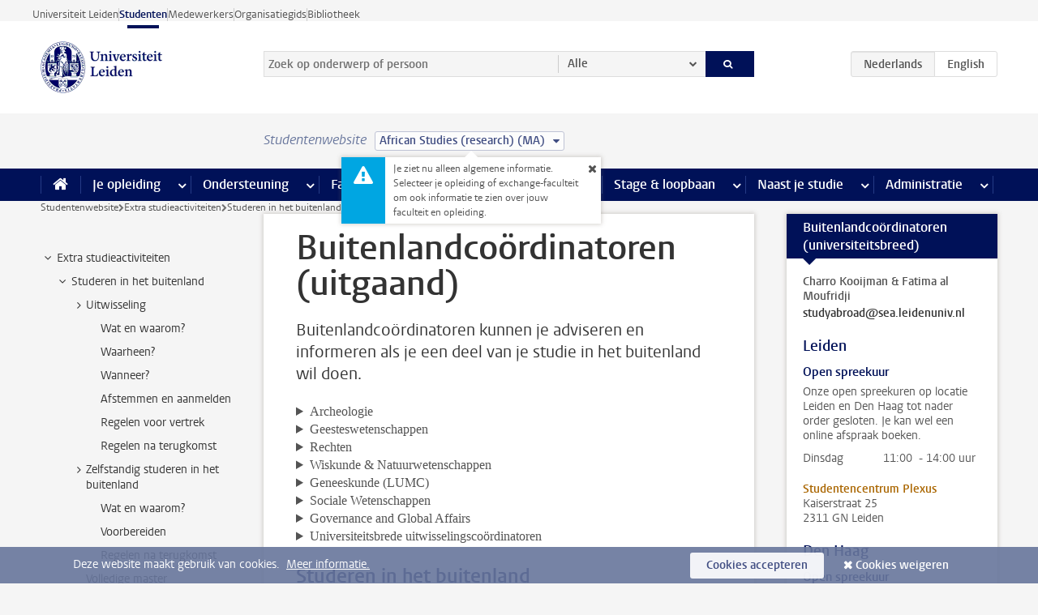

--- FILE ---
content_type: text/html;charset=UTF-8
request_url: https://www.student.universiteitleiden.nl/extra-studieactiviteiten/studeren-in-het-buitenland/buitenlandcoordinatoren?cd=african-studies-research-ma
body_size: 13838
content:



<!DOCTYPE html>
<html lang="nl"  data-version="1.217.00" >
<head>









<!-- standard page html head -->

<meta charset="utf-8">
<meta name="viewport" content="width=device-width, initial-scale=1">
<meta http-equiv="X-UA-Compatible" content="IE=edge">


    <title>Buitenlandcoördinatoren (uitgaand) - Universiteit Leiden</title>

        <link rel="canonical" href="https://www.student.universiteitleiden.nl/extra-studieactiviteiten/studeren-in-het-buitenland/buitenlandcoordinatoren"/>


    <meta name="contentsource" content="hippocms" />

        <meta name="description" content="Buitenlandcoördinatoren kunnen je adviseren en informeren als je een deel van je studie in het buitenland wil doen."/>
        <meta name="organization" content="universiteit-leiden"/>
        <meta name="doctype" content="discontent"/>

<meta name="application-name" content="search"
data-content-type="contentpage"
data-content-category="general"
data-protected="false"
data-language="nl"
data-last-modified-date="2024-08-16"
data-publication-date="2024-08-16"
data-uuid="14e2c9a7-b4e1-4ca7-8ad2-de2959e7e5a1"
data-website="student-site"
/>
<!-- Favicon and CSS -->
<link rel='shortcut icon' href="/design-1.0/assets/icons/favicon.ico?cd=african-studies-research-ma"/>
<link rel="stylesheet" href="/design-1.0/css/ul2student/screen.css?cd=african-studies-research-ma?v=1.217.00"/>




<script>
  window.dataLayer = window.dataLayer || [];
  dataLayer.push ( {
    event: 'Custom dimensions', customDimensionData: {
      cookiesAccepted: 'false'
    },
    user: {
      internalTraffic: 'false',
    }
  });
</script>



    <!-- Global site tag (gtag.js) - Google Analytics -->
<script async src="https://www.googletagmanager.com/gtag/js?id=G-YRD293X35B"></script>
<script>
  window.dataLayer = window.dataLayer || [];

  function gtag () {
    dataLayer.push(arguments);
  }

  gtag('js', new Date());
  gtag('config', 'G-YRD293X35B');
</script>

    <!-- this line enables the loading of asynchronous components (together with the headContributions at the bottom) -->
    <!-- Header Scripts -->
</head>



<body class="intern student small" data-ajax-class='{"logged-in":"/ajaxloggedincheck?cd=african-studies-research-ma"}'>

<!-- To enable JS-based styles: -->
<script> document.body.className += ' js'; </script>
<div class="skiplinks">
    <a href="#content" class="skiplink">Ga direct naar de inhoud</a>
</div>




<div class="header-container">
<div class="top-nav-section">
<nav class="top-nav wrapper js_mobile-fit-menu-items" data-show-text="toon alle" data-hide-text="verberg" data-items-text="menu onderdelen">
<ul id="sites-menu">
<li>
<a class=" track-event"
href="https://www.universiteitleiden.nl/"
data-event-category="external-site"
data-event-label="Topmenu student-site"
>Universiteit Leiden</a>
</li>
<li>
<a class="active track-event"
href="/?cd=african-studies-research-ma"
data-event-category="student-site"
data-event-label="Topmenu student-site"
>Studenten</a>
</li>
<li>
<a class=" track-event"
href="https://www.medewerkers.universiteitleiden.nl/"
data-event-category="staffmember-site"
data-event-label="Topmenu student-site"
>Medewerkers</a>
</li>
<li>
<a class=" track-event"
href="https://www.organisatiegids.universiteitleiden.nl/"
data-event-category="org-site"
data-event-label="Topmenu student-site"
>Organisatiegids</a>
</li>
<li>
<a class=" track-event"
href="https://www.bibliotheek.universiteitleiden.nl/"
data-event-category="library-site"
data-event-label="Topmenu student-site"
>Bibliotheek</a>
</li>
</ul>
</nav>
</div>    <header id="header-main" class="wrapper">
        <h1 class="logo">
            <a href="/?cd=african-studies-research-ma">
                <img width="151" height="64" src="/design-1.0/assets/images/zegel.png?cd=african-studies-research-ma" alt="Universiteit Leiden"/>
            </a>
        </h1>
<!-- Standard page searchbox -->
<form id="search" method="get" action="searchresults-main">
<input type="hidden" name="website" value="student-site"/>
<fieldset>
<legend>Zoek op onderwerp of persoon en selecteer categorie</legend>
<label for="search-field">Zoekterm</label>
<input id="search-field" type="search" name="q" data-suggest="https://www.student.universiteitleiden.nl/async/searchsuggestions?cd=african-studies-research-ma"
data-wait="100" data-threshold="3"
value="" placeholder="Zoek op onderwerp of persoon"/>
<ul class="options">
<li>
<a href="/zoeken?cd=african-studies-research-ma" data-hidden='' data-hint="Zoek op onderwerp of persoon">
Alle </a>
</li>
<li>
<a href="/zoeken?cd=african-studies-research-ma" data-hidden='{"content-category":"staffmember"}' data-hint="Zoek op&nbsp;personen">
Personen
</a>
</li>
<li>
<a href="/zoeken?cd=african-studies-research-ma" data-hidden='{"content-category":"announcement"}' data-hint="Zoek op&nbsp;mededelingen">
Mededelingen
</a>
</li>
<li>
<a href="/zoeken?cd=african-studies-research-ma" data-hidden='{"content-category":"news"}' data-hint="Zoek op&nbsp;nieuws">
Nieuws
</a>
</li>
<li>
<a href="/zoeken?cd=african-studies-research-ma" data-hidden='{"content-category":"event"}' data-hint="Zoek op&nbsp;agenda">
Agenda
</a>
</li>
<li>
<a href="/zoeken?cd=african-studies-research-ma" data-hidden='{"content-category":"scholarship"}' data-hint="Zoek op&nbsp;beurzen">
Beurzen
</a>
</li>
<li>
<a href="/zoeken?cd=african-studies-research-ma" data-hidden='{"content-category":"location"}' data-hint="Zoek op&nbsp;locaties">
Locaties
</a>
</li>
<li>
<a href="/zoeken?cd=african-studies-research-ma" data-hidden='{"content-category":"course"}' data-hint="Zoek op&nbsp;cursussen">
Cursussen
</a>
</li>
<li>
<a href="/zoeken?cd=african-studies-research-ma" data-hidden='{"content-category":"general"}' data-hint="Zoek op&nbsp;onderwerp">
Onderwerp
</a>
</li>
<li>
<a href="/zoeken?cd=african-studies-research-ma" data-hidden='{"keywords":"true"}' data-hint="Zoek op&nbsp;trefwoorden">
Trefwoorden
</a>
</li>
</ul>
<button class="submit" type="submit">
<span>Zoeken</span>
</button>
</fieldset>
</form><div class="language-btn-group">
<span class="btn active">
<abbr title="Nederlands">nl</abbr>
</span>
<a href="https://www.student.universiteitleiden.nl/en/extra-study-activities/studying-abroad/international-exchange-coordinators?cd=african-studies-research-ma" class="btn">
<abbr title="English">en</abbr>
</a>
</div>    </header>
</div>

<div>



<div class="mega-menu">





<div class="context-picker">
    <div class="wrapper">
        <div class="context-picker__items">
            <span class="context-picker__site-name">Studentenwebsite</span>
            <a href="#filter">
                <span>
                        African Studies (research) (MA)
                </span>
            </a>



    <div class="context-notice">
        <form action="/extra-studieactiviteiten/studeren-in-het-buitenland/buitenlandcoordinatoren?_hn:type=action&amp;_hn:ref=r71_r2_r1_r1&amp;cd=african-studies-research-ma" method="post">
            Je ziet nu alleen algemene informatie. Selecteer je opleiding of exchange-faculteit om ook informatie te zien over jouw faculteit en opleiding.
            <button type="submit"><span>Close</span></button>
        </form>
    </div>
        </div>
    </div>
</div>

    <nav aria-label="mega menu" id="mega-menu" class="main-nav mega-menu js-disclosure-nav allow-hover-expanding" data-hamburger-destination="mega-menu"
         data-nav-label="Menu">
        <ul class="main-nav__list wrapper">
            <li class="main-nav__item" data-menu-style="mega-menu">
                <a class="home js-disclosure-nav__main-link" href="/?cd=african-studies-research-ma"><span>Home</span></a>
            </li>



        <li class="main-nav__item" data-menu-style="mega-menu">


            <a href="/je-opleiding?cd=african-studies-research-ma" class="js-disclosure-nav__main-link">Je opleiding</a>

            <button
                    class="more-menu-items"
                    type="button"
                    aria-expanded
                    aria-haspopup="menu"
                    aria-controls="je-opleiding-pages"
            >
                <span class="visually-hidden">meer Je opleiding pagina’s</span>
            </button>



            <ul class="mega-menu__list mega-menu__list--left mega-menu__list--two-column" id="je-opleiding-pages">
                    <li class="mega-menu__item">


            <a href="/je-opleiding/opleidingsprogramma?cd=african-studies-research-ma" >Opleidingsprogramma</a>

                        <ul>
                        </ul>
                    </li>
                    <li class="mega-menu__item">


            <a href="/je-opleiding/studieplan?cd=african-studies-research-ma" >Studieplan</a>

                        <ul>
                        </ul>
                    </li>
                    <li class="mega-menu__item">


            <a href="/je-opleiding/rooster-en-jaarkalender?cd=african-studies-research-ma" >Rooster en jaarkalender</a>

                        <ul>
                        </ul>
                    </li>
                    <li class="mega-menu__item">


            <a href="/je-opleiding/bindend-studieadvies-bsa?cd=african-studies-research-ma" >Bindend Studieadvies (BSA)</a>

                        <ul>
                        </ul>
                    </li>
                    <li class="mega-menu__item">


            <a href="/je-opleiding/vakken-en-toetsen?cd=african-studies-research-ma" >Vakken en toetsen</a>

                        <ul>
                        </ul>
                    </li>
                    <li class="mega-menu__item">


            <a href="/je-opleiding/boeken-en-readers?cd=african-studies-research-ma" >Boeken en readers</a>

                        <ul>
                        </ul>
                    </li>
                    <li class="mega-menu__item">


            <a href="/je-opleiding/scriptie-en-papers?cd=african-studies-research-ma" >Scriptie en papers</a>

                        <ul>
                        </ul>
                    </li>
                    <li class="mega-menu__item">


            <a href="/je-opleiding/minoren-en-keuzeruimte?cd=african-studies-research-ma" >Minoren en keuzeruimte</a>

                        <ul>
                        </ul>
                    </li>
                    <li class="mega-menu__item">


            <a href="/je-opleiding/stage-en-onderzoek?cd=african-studies-research-ma" >Stage en onderzoek</a>

                        <ul>
                        </ul>
                    </li>
                    <li class="mega-menu__item">


            <a href="/je-opleiding/afstuderen?cd=african-studies-research-ma" >Afstuderen</a>

                        <ul>
                        </ul>
                    </li>
                    <li class="mega-menu__item">


            <a href="/je-opleiding/veiligheidsinstructies?cd=african-studies-research-ma" >Veiligheidsinstructies</a>

                        <ul>
                        </ul>
                    </li>
                    <li class="mega-menu__item">


            <a href="/je-opleiding/contact-en-advies?cd=african-studies-research-ma" >Contact en advies</a>

                        <ul>
                        </ul>
                    </li>
                    <li class="mega-menu__item">


            <a href="/je-opleiding/welkom-bij-de-universiteit-leiden?cd=african-studies-research-ma" >Welkom bij de Universiteit Leiden</a>

                        <ul>
                        </ul>
                    </li>
            </ul>
        </li>
        <li class="main-nav__item" data-menu-style="mega-menu">


            <a href="/ondersteuning?cd=african-studies-research-ma" class="js-disclosure-nav__main-link">Ondersteuning</a>

            <button
                    class="more-menu-items"
                    type="button"
                    aria-expanded
                    aria-haspopup="menu"
                    aria-controls="ondersteuning-pages"
            >
                <span class="visually-hidden">meer Ondersteuning pagina’s</span>
            </button>



            <ul class="mega-menu__list mega-menu__list--left " id="ondersteuning-pages">
                    <li class="mega-menu__item">


            <a href="/ondersteuning/hulp-bij-je-studie?cd=african-studies-research-ma" >Hulp bij je studie</a>

                        <ul>
                        </ul>
                    </li>
                    <li class="mega-menu__item">


            <a href="/ondersteuning/gezondheid-en-welzijn?cd=african-studies-research-ma" >Gezondheid en welzijn</a>

                        <ul>
                        </ul>
                    </li>
                    <li class="mega-menu__item">


            <a href="/ondersteuning/sociale-veiligheid--integriteit?cd=african-studies-research-ma" >Sociale veiligheid & integriteit</a>

                        <ul>
                        </ul>
                    </li>
                    <li class="mega-menu__item">


            <a href="/ondersteuning/geldzaken?cd=african-studies-research-ma" >Geldzaken</a>

                        <ul>
                        </ul>
                    </li>
                    <li class="mega-menu__item">


            <a href="/ondersteuning/huisvesting?cd=african-studies-research-ma" >Huisvesting</a>

                        <ul>
                        </ul>
                    </li>
            </ul>
        </li>
        <li class="main-nav__item" data-menu-style="mega-menu">


            <a href="/alle-faciliteiten?cd=african-studies-research-ma" class="js-disclosure-nav__main-link">Faciliteiten</a>

            <button
                    class="more-menu-items"
                    type="button"
                    aria-expanded
                    aria-haspopup="menu"
                    aria-controls="faciliteiten-pages"
            >
                <span class="visually-hidden">meer Faciliteiten pagina’s</span>
            </button>



            <ul class="mega-menu__list mega-menu__list--left " id="faciliteiten-pages">
                    <li class="mega-menu__item">


            <a href="/alle-faciliteiten/it-faciliteiten?cd=african-studies-research-ma" >IT-faciliteiten</a>

                        <ul>
                        </ul>
                    </li>
                    <li class="mega-menu__item">


            <a href="/alle-faciliteiten/bibliotheken?cd=african-studies-research-ma" >Bibliotheken</a>

                        <ul>
                        </ul>
                    </li>
                    <li class="mega-menu__item">


            <a href="/alle-faciliteiten/studie--en-samenwerkplekken?cd=african-studies-research-ma" >Studie- en samenwerkplekken</a>

                        <ul>
                        </ul>
                    </li>
                    <li class="mega-menu__item">


            <a href="/alle-faciliteiten/printen-en-kopieren?cd=african-studies-research-ma" >Printen en kopiëren</a>

                        <ul>
                        </ul>
                    </li>
                    <li class="mega-menu__item">


            <a href="/alle-faciliteiten/overige-faciliteiten?cd=african-studies-research-ma" >Overige faciliteiten</a>

                        <ul>
                        </ul>
                    </li>
            </ul>
        </li>
        <li class="main-nav__item" data-menu-style="mega-menu">


            <a href="/extra-studieactiviteiten?cd=african-studies-research-ma" class="js-disclosure-nav__main-link active">Extra studieactiviteiten</a>

            <button
                    class="more-menu-items"
                    type="button"
                    aria-expanded
                    aria-haspopup="menu"
                    aria-controls="extra-studieactiviteiten-pages"
            >
                <span class="visually-hidden">meer Extra studieactiviteiten pagina’s</span>
            </button>



            <ul class="mega-menu__list mega-menu__list--left " id="extra-studieactiviteiten-pages">
                    <li class="mega-menu__item">


            <a href="/extra-studieactiviteiten/studeren-in-het-buitenland?cd=african-studies-research-ma" >Studeren in het buitenland</a>

                        <ul>
                        </ul>
                    </li>
                    <li class="mega-menu__item">


            <a href="/extra-studieactiviteiten/honoursonderwijs?cd=african-studies-research-ma" >Honoursonderwijs</a>

                        <ul>
                        </ul>
                    </li>
                    <li class="mega-menu__item">


            <a href="/extra-studieactiviteiten/summer--winter-schools?cd=african-studies-research-ma" >Summer & winter schools</a>

                        <ul>
                        </ul>
                    </li>
                    <li class="mega-menu__item">


            <a href="/extra-studieactiviteiten/extra-online-vakken?cd=african-studies-research-ma" >Extra online vakken</a>

                        <ul>
                        </ul>
                    </li>
                    <li class="mega-menu__item">


            <a href="/extra-studieactiviteiten/dubbele-studie?cd=african-studies-research-ma" >Dubbele studie</a>

                        <ul>
                        </ul>
                    </li>
            </ul>
        </li>
        <li class="main-nav__item" data-menu-style="mega-menu">


            <a href="/stage--loopbaan?cd=african-studies-research-ma" class="js-disclosure-nav__main-link">Stage & loopbaan</a>

            <button
                    class="more-menu-items"
                    type="button"
                    aria-expanded
                    aria-haspopup="menu"
                    aria-controls="stage-loopbaan-pages"
            >
                <span class="visually-hidden">meer Stage & loopbaan pagina’s</span>
            </button>



            <ul class="mega-menu__list mega-menu__list--right " id="stage-loopbaan-pages">
                    <li class="mega-menu__item">


            <a href="/stage--loopbaan/werk-aan-je-loopbaan?cd=african-studies-research-ma" >Werk aan je loopbaan</a>

                        <ul>
                        </ul>
                    </li>
                    <li class="mega-menu__item">


            <a href="/stage--loopbaan/workshops-en-evenementen?cd=african-studies-research-ma" >Workshops en evenementen</a>

                        <ul>
                        </ul>
                    </li>
                    <li class="mega-menu__item">


            <a href="/stage--loopbaan/stage-en-onderzoek?cd=african-studies-research-ma" >Stage en onderzoek</a>

                        <ul>
                        </ul>
                    </li>
                    <li class="mega-menu__item">


            <a href="/stage--loopbaan/ondernemerschap?cd=african-studies-research-ma" >Ondernemerschap</a>

                        <ul>
                        </ul>
                    </li>
                    <li class="mega-menu__item">


            <a href="/stage--loopbaan/vacatures?cd=african-studies-research-ma" >Vacatures</a>

                        <ul>
                        </ul>
                    </li>
            </ul>
        </li>
        <li class="main-nav__item" data-menu-style="mega-menu">


            <a href="/naast-je-studie?cd=african-studies-research-ma" class="js-disclosure-nav__main-link">Naast je studie</a>

            <button
                    class="more-menu-items"
                    type="button"
                    aria-expanded
                    aria-haspopup="menu"
                    aria-controls="naast-je-studie-pages"
            >
                <span class="visually-hidden">meer Naast je studie pagina’s</span>
            </button>



            <ul class="mega-menu__list mega-menu__list--right " id="naast-je-studie-pages">
                    <li class="mega-menu__item">


            <a href="/naast-je-studie/bestuursfunctie?cd=african-studies-research-ma" >Bestuursfunctie</a>

                        <ul>
                        </ul>
                    </li>
                    <li class="mega-menu__item">


            <a href="/naast-je-studie/medezeggenschap?cd=african-studies-research-ma" >Medezeggenschap</a>

                        <ul>
                        </ul>
                    </li>
                    <li class="mega-menu__item">


            <a href="/naast-je-studie/verenigingen?cd=african-studies-research-ma" >Verenigingen</a>

                        <ul>
                        </ul>
                    </li>
                    <li class="mega-menu__item">


            <a href="/naast-je-studie/sport--recreatie?cd=african-studies-research-ma" >Sport & recreatie</a>

                        <ul>
                        </ul>
                    </li>
            </ul>
        </li>
        <li class="main-nav__item" data-menu-style="mega-menu">


            <a href="/administratie?cd=african-studies-research-ma" class="js-disclosure-nav__main-link">Administratie</a>

            <button
                    class="more-menu-items"
                    type="button"
                    aria-expanded
                    aria-haspopup="menu"
                    aria-controls="administratie-pages"
            >
                <span class="visually-hidden">meer Administratie pagina’s</span>
            </button>



            <ul class="mega-menu__list mega-menu__list--right mega-menu__list--two-column" id="administratie-pages">
                    <li class="mega-menu__item">


            <a href="/administratie/je-inschrijving?cd=african-studies-research-ma" >Je inschrijving</a>

                        <ul>
                        </ul>
                    </li>
                    <li class="mega-menu__item">


            <a href="/administratie/collegegeld?cd=african-studies-research-ma" >Collegegeld</a>

                        <ul>
                        </ul>
                    </li>
                    <li class="mega-menu__item">


            <a href="/administratie/studentenkaarten?cd=african-studies-research-ma" >LU-Card en studentenkaarten</a>

                        <ul>
                        </ul>
                    </li>
                    <li class="mega-menu__item">


            <a href="/administratie/je-persoonlijke-gegevens-wijzigen?cd=african-studies-research-ma" >Je persoonlijke gegevens wijzigen</a>

                        <ul>
                        </ul>
                    </li>
                    <li class="mega-menu__item">


            <a href="/administratie/klacht-beroep--bezwaar?cd=african-studies-research-ma" >Klacht, beroep & bezwaar</a>

                        <ul>
                        </ul>
                    </li>
                    <li class="mega-menu__item">


            <a href="/administratie/immigratie-en-verblijf?cd=african-studies-research-ma" >Immigratie en verblijf</a>

                        <ul>
                        </ul>
                    </li>
                    <li class="mega-menu__item">


            <a href="/administratie/inkomende-uitwisseling-formulieren-en-cijferlijsten?cd=african-studies-research-ma" >Inkomende uitwisseling: formulieren en cijferlijsten</a>

                        <ul>
                        </ul>
                    </li>
            </ul>
        </li>



        </ul>
    </nav>
</div></div>

<div class="main-container">
    <div class="main wrapper clearfix">


<!-- main Student and Staff pages -->

<nav class="breadcrumb" aria-label="Breadcrumb" id="js_breadcrumbs" data-show-text="toon alle" data-hide-text="verberg" data-items-text="broodkruimels">
<ol id="breadcrumb-list">
<li>
<a href="/?cd=african-studies-research-ma">Studentenwebsite</a>
</li>
<li>
<a href="/extra-studieactiviteiten?cd=african-studies-research-ma">
Extra studieactiviteiten
</a>
</li>
<li>
<a href="/extra-studieactiviteiten/studeren-in-het-buitenland?cd=african-studies-research-ma">
Studeren in het buitenland
</a>
</li>
<li>Buitenlandcoördinatoren (uitgaand)</li>
</ol>
</nav>


































































































































































































































































































































































































<!-- Content Page content Student/Staff -->





    <nav class="sub-nav sub-nav-tree js_tree-nav" data-menu-label="Submenu" aria-label="submenu">
        <ul role="tree" class="js_add-control-icon" aria-label="submenu">

        <li role="none" class="has-children">

                <a
                        href="/extra-studieactiviteiten"
                        title="Extra studieactiviteiten"
                        role="treeitem"
                        
                        aria-owns="subnav-root-extrastudieactiviteiten"
                >
                    Extra studieactiviteiten
                </a>

                <ul id="subnav-root-extrastudieactiviteiten" role="group" aria-label="submenu">

        <li role="none" class="has-children">

                <a
                        href="/extra-studieactiviteiten/studeren-in-het-buitenland?cd=african-studies-research-ma"
                        title="Studeren in het buitenland"
                        role="treeitem"
                        
                        aria-owns="subnav-root-extrastudieactiviteiten-studereninhetbuitenland"
                >
                    Studeren in het buitenland
                </a>

                <ul id="subnav-root-extrastudieactiviteiten-studereninhetbuitenland" role="group" aria-label="submenu">

        <li role="none" class="has-children">

                <a
                        href="/extra-studieactiviteiten/studeren-in-het-buitenland/uitwisseling?cd=african-studies-research-ma"
                        title="Uitwisseling"
                        role="treeitem"
                        
                        aria-owns="subnav-root-extrastudieactiviteiten-studereninhetbuitenland-uitwisseling"
                >
                    Uitwisseling
                </a>

                <ul id="subnav-root-extrastudieactiviteiten-studereninhetbuitenland-uitwisseling" role="group" aria-label="submenu">

        <li role="none" class="">

                <a
                        href="/extra-studieactiviteiten/studeren-in-het-buitenland/uitwisseling/wat-en-waarom?cd=african-studies-research-ma"
                        title="Wat en waarom?"
                        role="treeitem"
                        
                        
                >
                    Wat en waarom?
                </a>

        </li>

        <li role="none" class="">

                <a
                        href="/extra-studieactiviteiten/studeren-in-het-buitenland/uitwisseling/waarheen?cd=african-studies-research-ma"
                        title="Waarheen?"
                        role="treeitem"
                        
                        
                >
                    Waarheen?
                </a>

        </li>

        <li role="none" class="">

                <a
                        href="/extra-studieactiviteiten/studeren-in-het-buitenland/uitwisseling/wanneer?cd=african-studies-research-ma"
                        title="Wanneer?"
                        role="treeitem"
                        
                        
                >
                    Wanneer?
                </a>

        </li>

        <li role="none" class="">

                <a
                        href="/extra-studieactiviteiten/studeren-in-het-buitenland/uitwisseling/afstemmen-en-aanmelden?cd=african-studies-research-ma"
                        title="Afstemmen en aanmelden"
                        role="treeitem"
                        
                        
                >
                    Afstemmen en aanmelden
                </a>

        </li>

        <li role="none" class="">

                <a
                        href="/extra-studieactiviteiten/studeren-in-het-buitenland/uitwisseling/regelen-voor-vertrek?cd=african-studies-research-ma"
                        title="Regelen voor vertrek"
                        role="treeitem"
                        
                        
                >
                    Regelen voor vertrek
                </a>

        </li>

        <li role="none" class="">

                <a
                        href="/extra-studieactiviteiten/studeren-in-het-buitenland/uitwisseling/regelen-na-terugkomst?cd=african-studies-research-ma"
                        title="Regelen na terugkomst"
                        role="treeitem"
                        
                        
                >
                    Regelen na terugkomst
                </a>

        </li>
                </ul>
        </li>

        <li role="none" class="has-children">

                <a
                        href="/extra-studieactiviteiten/studeren-in-het-buitenland/zelfstandig-studeren-in-het-buitenland?cd=african-studies-research-ma"
                        title="Zelfstandig studeren in het buitenland"
                        role="treeitem"
                        
                        aria-owns="subnav-root-extrastudieactiviteiten-studereninhetbuitenland-zelfstandigstudereninhetbuitenland"
                >
                    Zelfstandig studeren in het buitenland
                </a>

                <ul id="subnav-root-extrastudieactiviteiten-studereninhetbuitenland-zelfstandigstudereninhetbuitenland" role="group" aria-label="submenu">

        <li role="none" class="">

                <a
                        href="/extra-studieactiviteiten/studeren-in-het-buitenland/zelfstandig-studeren-in-het-buitenland/wat-en-waarom?cd=african-studies-research-ma"
                        title="Wat en waarom?"
                        role="treeitem"
                        
                        
                >
                    Wat en waarom?
                </a>

        </li>

        <li role="none" class="">

                <a
                        href="/extra-studieactiviteiten/studeren-in-het-buitenland/zelfstandig-studeren-in-het-buitenland/voorbereiden?cd=african-studies-research-ma"
                        title="Voorbereiden"
                        role="treeitem"
                        
                        
                >
                    Voorbereiden
                </a>

        </li>

        <li role="none" class="">

                <a
                        href="/extra-studieactiviteiten/studeren-in-het-buitenland/zelfstandig-studeren-in-het-buitenland/regelen-na-terugkomst?cd=african-studies-research-ma"
                        title="Regelen na terugkomst"
                        role="treeitem"
                        
                        
                >
                    Regelen na terugkomst
                </a>

        </li>
                </ul>
        </li>

        <li role="none" class="">

                <a
                        href="/extra-studieactiviteiten/studeren-in-het-buitenland/volledige-master?cd=african-studies-research-ma"
                        title="Volledige master"
                        role="treeitem"
                        
                        
                >
                    Volledige master
                </a>

        </li>

        <li role="none" class="">

                <a
                        href="/extra-studieactiviteiten/studeren-in-het-buitenland/gezondheid-en-veiligheid?cd=african-studies-research-ma"
                        title="Gezondheid en veiligheid"
                        role="treeitem"
                        
                        
                >
                    Gezondheid en veiligheid
                </a>

        </li>

        <li role="none" class="">

                <a
                        href="/extra-studieactiviteiten/studeren-in-het-buitenland/geldzaken?cd=african-studies-research-ma"
                        title="Geldzaken"
                        role="treeitem"
                        
                        
                >
                    Geldzaken
                </a>

        </li>

        <li role="none" class="">

                <a
                        href="/extra-studieactiviteiten/studeren-in-het-buitenland/stage-onderzoek-veldwerk-summer-schools-en-meer?cd=african-studies-research-ma"
                        title="Stage, onderzoek, veldwerk, summer schools en meer"
                        role="treeitem"
                        
                        
                >
                    Stage, onderzoek, veldwerk, summer schools en meer
                </a>

        </li>

        <li role="none" class="">

                <a
                        href="/extra-studieactiviteiten/studeren-in-het-buitenland/buitenlandcoordinatoren?cd=african-studies-research-ma"
                        title="Buitenlandcoördinatoren"
                        role="treeitem"
                        aria-current="page"
                        
                >
                    Buitenlandcoördinatoren
                </a>

        </li>
                </ul>
        </li>

        <li role="none" class="">

                <a
                        href="/extra-studieactiviteiten/honoursonderwijs?cd=african-studies-research-ma"
                        title="Honoursonderwijs"
                        role="treeitem"
                        
                        
                >
                    Honoursonderwijs
                </a>

        </li>

        <li role="none" class="">

                <a
                        href="/extra-studieactiviteiten/summer--winter-schools?cd=african-studies-research-ma"
                        title="Summer &amp; winter schools"
                        role="treeitem"
                        
                        
                >
                    Summer &amp; winter schools
                </a>

        </li>

        <li role="none" class="">

                <a
                        href="/extra-studieactiviteiten/extra-online-vakken?cd=african-studies-research-ma"
                        title="Extra online vakken"
                        role="treeitem"
                        
                        
                >
                    Extra online vakken
                </a>

        </li>

        <li role="none" class="">

                <a
                        href="/extra-studieactiviteiten/dubbele-studie?cd=african-studies-research-ma"
                        title="Dubbele studie"
                        role="treeitem"
                        
                        
                >
                    Dubbele studie
                </a>

        </li>
                </ul>
        </li>
        </ul>
    </nav>
<div id="content">


    <article>
        <h1 class="">
            Buitenlandcoördinatoren (uitgaand)
        </h1>
            <p class="intro ">
                Buitenlandcoördinatoren kunnen je adviseren en informeren als je een deel van je studie in het buitenland wil doen.
            </p>

            <section
                    class="central tab "
                    data-tab-label="">
    <!-- accordion block -->
    <div class="accordeon">

            <details>
                <summary>Archeologie</summary>
                <div class="content">
<p><span><span><span>Cleody van der Eijk<br />
<a href="/locaties/van-steenis?cd=african-studies-research-ma">Van Steenis</a>, kamer A204<br />
Telefoon: 071 527 1687<br />
E-mail: <a href="mailto:exchange@arch.leidenuniv.nl">exchange@arch.leidenuniv.nl</a></span></span></span></p>                </div>
            </details>
            <details>
                <summary>Geesteswetenschappen</summary>
                <div class="content">
<h4><strong>Bachelor International Studies</strong></h4>

<p>Anna van der Jagt<br />
E-mail: <a href="mailto:studyabroad@hum.leidenuniv.nl">studyabroad@hum.leidenuniv.nl</a> &nbsp;&nbsp;&nbsp;</p>

<h4>Andere opleidingen</h4>

<p><span><span><span>Linda Huizinga-Coolen&nbsp;<br />
E-mail: <a href="mailto:studyabroad@hum.leidenuniv.nl">studyabroad@hum.leidenuniv.nl</a></span></span></span></p>                </div>
            </details>
            <details>
                <summary>Rechten</summary>
                <div class="content">
<p>Marianne ter Kuile<br />
Telefoon:&nbsp;06 3898 0099 / 071 527 7609<br />
E-mail:&nbsp;<a href="mailto:outgoingexchange@LAW.leidenuniv.nl">outgoingexchange@LAW.leidenuniv.nl</a>&nbsp;</p>

<h4>Inloopspreekuur</h4>

<p><a href="/locaties/kamerlingh-onnes-gebouw?cd=african-studies-research-ma">Kamerlingh Onnes</a>,&nbsp;Onderwijs Informatie Centrum (OIC)</p>

<ul>
 <li>Maandag, dinsdag, donderdag: van 10:30&nbsp;tot 11:30</li>
</ul>

<h4>Telefonisch spreekuur</h4>

<ul>
 <li>Vrijdag: van 11:00 tot 12:00 (tel. <a href="tel:0638980099">06 3898 0099</a>)</li>
</ul>                </div>
            </details>
            <details>
                <summary>Wiskunde &amp; Natuurwetenschappen</summary>
                <div class="content">
<p><span><span>Fenna Heezen &amp; Hanna Pielka</span></span><br />
<span><span><a href="/locaties/gorlaeus-gebouw?cd=african-studies-research-ma">Gorlaeus</a>, CE0.11</span></span><br />
E-mail: <a href="mailto:outgoing@science.leidenuniv.nl">outgoing@science.leidenuniv.nl</a></p>                </div>
            </details>
            <details>
                <summary>Geneeskunde (LUMC)</summary>
                <div class="content">
<p><span><span>Sascha Wanna en Sandra van Deursen</span></span><br />
<a href="/locaties/lumc-gebouw-3?cd=african-studies-research-ma">LUMC Onderwijsgebouw</a>&nbsp;(gebouw 3), Onderwijs Service Centrum (OSC)<br />
Telefoon: 071 526 8700&nbsp;<br />
E-mail:&nbsp;<a href="mailto:intoff@lumc.nl">intoff@lumc.nl</a></p>                </div>
            </details>
            <details>
                <summary>Sociale Wetenschappen</summary>
                <div class="content">
<h4>Culturele Antropologie en Ontwikkelingssociologie</h4>

<address>Loes Abendanon<br />
<a href="/en/locations/fsw-building">Pieter de la Court</a>, room <span><span>3A67</span></span><br />
Tel: +31(0)715272727<br />
E-mail:&nbsp;<a href="mailto:l.w.abendanon@fsw.leidenuniv.nl">l.w.abendanon@fsw.leidenuniv.nl</a></address>

<h4>Pedagogische Wetenschappen</h4>

<address>Jacquy Bouwer<br />
<a href="/locaties/fsw-gebouw?cd=african-studies-research-ma">Pieter de la Court</a>, kamer 4A-05A<br />
Telefoon: 071 527 4072&nbsp;<br />
E-mail:&nbsp;<a href="mailto:exchangechildstudies@FSW.leidenuniv.nl">exchangechildstudies@FSW.leidenuniv.nl</a></address>

<h4>Politieke Wetenschap</h4>

<h5>Bachelor Politieke Wetenschappen: Nederlandse specialisaties in Leiden en Engelse specialisatie (IRO) in Den Haag</h5>

<p>B. Bergmann<br />
E-mail:&nbsp;<a href="mailto:exchangeps@FSW.leidenuniv.nl">exchangeps@FSW.leidenuniv.nl</a>&nbsp;</p>

<h4>Psychologie</h4>

<address><span><span>Romy van Keppel&nbsp;<br />
<a href="/locaties/fsw-gebouw?cd=african-studies-research-ma">Pieter de la Court</a>, kamer 2A.49A<br />
E-mail:&nbsp;<a href="mailto:exchangepsy@fsw.leidenuniv.nl">exchangepsy@fsw.leidenuniv.nl</a></span></span></address>                </div>
            </details>
            <details>
                <summary>Governance and Global Affairs</summary>
                <div class="content">
<h4><strong>MSc International Relations and Diplomacy</strong></h4>

<p>Ragnhild Drange&nbsp;<br />
<span><span><a href="/locaties/wijnhaven?cd=african-studies-research-ma">Wijnhaven</a>, k</span></span>amer 4.05<br />
E-mail:&nbsp;<a href="mailto:r.drange@fgga.leidenuniv.nl">r.drange@fgga.leidenuniv.nl</a></p>

<h4>Andere opleidingen</h4>

<p><span><span><span><span><span><span>Laura Kamsma,&nbsp;Daria&nbsp;</span></span></span>Bumblauskas,&nbsp;<span><span><span>Gina Forno &amp;&nbsp;</span></span></span>Sharon Kouwenberg </span><br />
<a href="/locaties/wijnhaven?cd=african-studies-research-ma">Wijnhaven</a></span></span><br />
E-mail:&nbsp;<a href="mailto:international@fgga.leidenuniv.nl" title="mailto:studyabroad@luc.leidenuniv.nl Cmd+Klik om de koppeling te openen">international@fgga.leidenuniv.nl</a></p>                </div>
            </details>
            <details>
                <summary>Universiteitsbrede uitwisselingscoördinatoren</summary>
                <div class="content">
<p>Voor informatie over universiteitsbrede uitwisselingsprogramma's en algemene informatie over studeren in het buitenland.&nbsp;</p>

<h4>Afdeling International Relations (SOZ)&nbsp;</h4>

<p>Charro Kooijman en&nbsp;<span><span>Fatima al Moufridji</span></span></p>

<p>Stuur een bericht via het <a href="https://www.leidenuniv.nl/soz/form/buitenlandcoordinator.html">contactformulier</a>.</p>                </div>
            </details>
    </div>
    <h2>Studeren in het buitenland</h2>
<p>Je kunt je alvast oriënteren op een mogelijk studieverblijf in het buitenland door de informatie onder '<a href="/extra-studieactiviteiten/studeren-in-het-buitenland?cd=african-studies-research-ma">Studeren&nbsp;in het buitenland</a>' goed door te lezen.</p>
    <div class="frame">
            <h2>Internationale uitwisselingsstudent aan de Universiteit Leiden? </h2>
<p>Ben je een internationale uitwisselingsstudent die de Universiteit Leiden bezoekt? Neem dan voor ondersteuning contact op met je <a href="/je-opleiding/contact-en-advies/buitenlandcoordinatoren?cd=african-studies-research-ma">inkomende-uitwisselingscoördinator</a>.&nbsp;</p>    </div>
            </section>
    </article>
</div>


<aside>



    <!-- contact block -->




<div class="box contact">
    <div class="box-header">
            <h2>Buitenlandcoördinatoren (universiteitsbreed)</h2>
    </div>

    <div class="box-content">
                    <section class="contact-person">



        <div>
            <strong>Charro Kooijman &amp; Fatima al Moufridji</strong>

    </div>





        <a class="email" href="mailto:studyabroad@sea.leidenuniv.nl">studyabroad@sea.leidenuniv.nl</a>

                    </section>
    <h3>Leiden</h3>
        <section>
        <h3>Open spreekuur</h3>

        <p>Onze open spreekuren op locatie Leiden en Den Haag tot nader order gesloten. Je kan wel een online afspraak boeken.</p>

        <dl >
                    <dt>Dinsdag</dt>
                <dd>
                        11:00
                        &nbsp;-&nbsp;14:00
                    uur
                </dd>
        </dl>
        </section>
    <section class="contact-location">
            <a href="/locaties/studentencentrum-plexus?cd=african-studies-research-ma">Studentencentrum Plexus</a>
                <br/>
            Kaiserstraat 25
        <br/>
        2311 GN Leiden
    </section>
    <h3>Den Haag</h3>
        <section>
        <h3>Open spreekuur</h3>

        <p>Onze open spreekuren op locatie Leiden en Den Haag tot nader order gesloten. Je kan wel een online afspraak boeken.</p>

        <dl >
                    <dt>Woensdag</dt>
                <dd>
                        11:00
                        &nbsp;-&nbsp;14:00
                    uur
                </dd>
        </dl>
        </section>
    <section class="contact-location">
            <a href="/en/locations/wijnhaven">Wijnhaven</a>
                <br/>
            Turfmarkt 99
        <br/>
        2511 DP Den Haag
                <br/>
                Servicebalie - 2e verdieping
    </section>
    <h3>Online adviesgesprek</h3>
        <section class="contact-link">
            <ul>
                    <li>
                        <a href="https://outlook.office365.com/book/StudyAbroadonlineconsultation@leidenuniv1.onmicrosoft.com/?ismsaljsauthenabled=true">Boek een online adviesgesprek</a>
                    </li>
            </ul>
        </section>
        <section class="contact-link">
            <ul>
                    <li>
                        <a href="https://www.student.universiteitleiden.nl/vr/faq#/cp/faqtopic/Studeren%20in%20het%20buitenland">Veelgestelde vragen over studeren in het buitenland</a>
                    </li>
            </ul>
        </section>
        <section class="contact-cta">
            <a 
                href="https://www.leidenuniv.nl/soz/form/buitenlandcoordinator.html" class="call-btn alt wide centered">
                Contactformulier
            </a>
        </section>
    </div>
</div>























</aside>
    </div>
</div>

<div class="footer-container">
<footer class="wrapper clearfix">
<section>
<h2>Praktisch</h2>
<ul>
<li>
<a href="/vr/faq?cd=african-studies-research-ma">Veelgestelde vragen</a>
</li>
<li>
<a href="/je-opleiding/contact-en-advies?cd=african-studies-research-ma">Contact</a>
</li>
<li>
<a href="https://www.student.universiteitleiden.nl/locaties/">Locaties</a>
</li>
</ul>
</section>
<section>
<h2>Over deze website</h2>
<ul>
<li>
<a href="https://formdesk.com/universiteitleiden/feedback_studentenwebsite?def_l=nl">Vraag of opmerking</a>
</li>
<li>
<a href="https://www.organisatiegids.universiteitleiden.nl/cookies">Cookies</a>
</li>
<li>
<a href="https://www.organisatiegids.universiteitleiden.nl/reglementen/algemeen/universitaire-website-disclaimer">Disclaimer</a>
</li>
</ul>
</section>
<section>
<h2>Over ons</h2>
<ul>
<li>
<a href="/organisatie?cd=african-studies-research-ma">Organisatie</a>
</li>
<li>
<a href="https://www.organisatiegids.universiteitleiden.nl/reglementen/algemeen/privacyverklaringen">Privacy</a>
</li>
</ul>
</section>
<section>
<h2>Blijf op de hoogte</h2>
<ul>
<li>
<a href="https://mailings.leidenuniv.nl/u/archive/9WR7pC8DIjBkn-eaJ_oU-Q">Studentennieuwsbrief</a>
</li>
</ul>
<div class="share">
<a href="https://bsky.app/profile/unileiden.bsky.social" class="bluesky"><span class="visually-hidden">Volg ons op bluesky</span></a>
<a href="https://nl-nl.facebook.com/UniversiteitLeiden" class="facebook"><span class="visually-hidden">Volg ons op facebook</span></a>
<a href="https://www.youtube.com/user/UniversiteitLeiden" class="youtube"><span class="visually-hidden">Volg ons op youtube</span></a>
<a href="https://www.linkedin.com/company/leiden-university" class="linkedin"><span class="visually-hidden">Volg ons op linkedin</span></a>
<a href="https://instagram.com/universiteitleiden" class="instagram"><span class="visually-hidden">Volg ons op instagram</span></a>
<a href="https://mastodon.nl/@universiteitleiden" class="mastodon"><span class="visually-hidden">Volg ons op mastodon</span></a>
</div>
</section>
</footer>
</div><div class="cookies">
<div class="wrapper">
Deze website maakt gebruik van cookies.&nbsp;
<a href="https://www.organisatiegids.universiteitleiden.nl/cookies">
Meer informatie. </a>
<form action="/extra-studieactiviteiten/studeren-in-het-buitenland/buitenlandcoordinatoren?_hn:type=action&amp;_hn:ref=r71_r9&amp;cd=african-studies-research-ma" method="post">
<button type="submit" class="accept" name="cookie" value="accept">Cookies accepteren</button>
<button type="submit" class="reject" name="cookie" value="reject">Cookies weigeren</button>
</form>
</div>
</div>


<div id="filter" class="dropdown-content">
    <form action="/extra-studieactiviteiten/studeren-in-het-buitenland/buitenlandcoordinatoren?_hn:type=action&amp;_hn:ref=r71_r4&amp;cd=african-studies-research-ma" method="post">
        <select name="programme" class="text-filter" data-auto-submit="true">
            <option value="">Selecteer een andere opleiding of exchange-faculteit</option>

                <option value="academische-opleiding-leerkracht-basisonderwijs-ism-pabo-leiden">Academische Pabo (BSc&amp;BEd)</option>
                <option value="advanced-life-science--technology">Advanced Life Science &amp; Technology</option>
                <option value="afrikaanse-talen-en-culturen-ba">African Studies (BA)</option>
                <option value="afrikastudies-african-studies-ma">African Studies (MA)</option>
                <option value="afrikastudies-research-african-studies-research">African Studies (research) (MA)</option>
                <option value="advanced-studies-in-air-and-space-law-msl">Air and Space Law (Advanced LL.M.)</option>
                <option value="ancient-history">Ancient History (MA)</option>
                <option value="ancient-history-research">Ancient History (research) (MA)</option>
                <option value="arabische-taal-en-cultuur">Arabische taal en cultuur (BA)</option>
                <option value="arbeidsrecht">Arbeidsrecht (LL.M.)</option>
                <option value="archaeology-ba">Archeologie (BA)</option>
                <option value="archeologie-ma-msc">Archeologie (MA/MSc)</option>
                <option value="archaeology-research">Archeologie (research) (MA/MSc)</option>
                <option value="art-history-ma">Art History (MA)</option>
                <option value="art-and-architecture-before-1800">Art, Architecture and Interior before 1800 (MA)</option>
                <option value="kunst-en-cultuurwetenschappen-arts-and-culture-ma">Arts and Culture (MA)</option>
                <option value="kunst-en-cultuurwetenschappen-research-arts-and-culture-research">Arts and Culture (research) (MA)</option>
                <option value="arts-literature-and-media-research-ma">Arts, Literature and Media (research) (MA)</option>
                <option value="arts-media-and-society">Arts, Media and Society (BA)</option>
                <option value="asian-studies">Asian Studies (MA)</option>
                <option value="aziestudies-research-asian-studies-research-ma">Asian Studies (research) (MA)</option>
                <option value="assyriology">Assyriology (MA)</option>
                <option value="assyriology-research">Assyriology (research) (MA)</option>
                <option value="astronomy-msc">Astronomy (MSc)</option>
                <option value="astronomy--high-tech-innovation">Astronomy and High-Tech Innovation</option>
                <option value="bestuurskunde-public-administration-science-bsc">Bestuurskunde (BSc)</option>
                <option value="bio-farmaceutische-wetenschappen-bio-pharmaceutical-sciences-bsc">Bio-Farmaceutische Wetenschappen (BSc)</option>
                <option value="bio-pharmaceutical-sciences-msc">Bio-Pharmaceutical Sciences (MSc)</option>
                <option value="biologie-biology-bsc">Biologie (BSc)</option>
                <option value="biology-msc">Biology (MSc)</option>
                <option value="biomedical-sciences-mcs">Biomedical Sciences (MSc)</option>
                <option value="biomedische-wetenschappen-biomedical-sciences-bsc_1">Biomedische wetenschappen (BSc)</option>
                <option value="book-and-digital-media-studies">Book and Digital Media Studies (MA)</option>
                <option value="chemistry-msc">Chemistry (MSc)</option>
                <option value="chinastudies-chinese-studies-ba">Chinastudies (BA)</option>
                <option value="chinese-linguistics">Chinese Linguistics (MA)</option>
                <option value="chinese-studies">Chinese Studies (MA)</option>
                <option value="cities-migration-and-global-interdependence">Cities, Migration and Global Interdependence (MA)</option>
                <option value="cities-migration-and-global-interdependence-research">Cities, Migration and Global Interdependence (research) (MA)</option>
                <option value="civiel-recht">Civiel recht (LL.M.)</option>
                <option value="classics">Classics (MA)</option>
                <option value="classics-research">Classics (research) (MA)</option>
                <option value="oudheidstudies-classics-and-ancient-civilizations-ma">Classics and Ancient Civilizations (MA)</option>
                <option value="oudheidstudies-research-classics-and-ancient-civilizations-research">Classics and Ancient Civilizations (research) (MA)</option>
                <option value="colonial-and-global-history">Colonial and Global History (MA)</option>
                <option value="colonial-and-global-history-research">Colonial and Global History (research) (MA)</option>
                <option value="criminal-justice">Comparative Criminal Justice (MSc)</option>
                <option value="comparative-indo-european-linguistics">Comparative Indo-European Linguistics (MA)</option>
                <option value="computer-science-msc">Computer Science (MSc)</option>
                <option value="art-of-the-contemporary-world-and-world-art-studies">Contemporary Art in a Global Perspective (MA)</option>
                <option value="criminaliteit-en-rechtshandhaving-crime-and-criminal-justice-msl">Criminaliteit en rechtshandhaving (MSc)</option>
                <option value="criminologie-criminology-bsc">Criminologie (BSc)</option>
                <option value="veiligheidsbeleid-en-rechtshandhaving">Criminologie en Veiligheidsbeleid (MSc)</option>
                <option value="crisis-and-security-management-msc">Crisis and Security Management (MSc)</option>
                <option value="comparative-literature-and-literary-theory">Cultural Analysis: Literature and Theory (MA)</option>
                <option value="cultural-anthropology-and-development-sociology-msa">Cultural Anthropology and Development Sociology (MSc)</option>
                <option value="culture-and-politics-ma">Culture and Politics (MA)</option>
                <option value="culturele-antropologie-en-ontwikkelingssociologie-cultural-anthropology-and-development-sociology-ba">Culturele antropologie en ontwikkelingssociologie (BSc)</option>
                <option value="cultural-anthropology-and-development-sociology-pre-master">Culturele Antropologie en Ontwikkelingssociologie (pre-master)</option>
                <option value="cursus-actualiteiten-auteursrecht">Cursus Actualiteiten Auteursrecht</option>
                <option value="cyber-security">Cyber Security (MSc)</option>
                <option value="cybersecurity--cybercrime">Cybersecurity &amp; Cybercrime (BSc)</option>
                <option value="data-science-and-artificial-intelligence-bsc">Data Science and Artificial Intelligence (BSc)</option>
                <option value="design-culture-society">Design, Culture &amp; Society (MA)</option>
                <option value="digital-media-and-society">Digital Media and Society</option>
                <option value="duitse-taal-en-cultuur-german-language-and-culture">Duitse taal en cultuur (BA)</option>
                <option value="east-asian-studies">East Asian Studies (MA)</option>
                <option value="economie--samenleving-bsc">Economie &amp; Samenleving (BSc)</option>
                <option value="economie-van-de-publieke-sector">Economie van de Publieke Sector (MSc)</option>
                <option value="educatieve-master-duits">Educatieve master Duits (MA) (120EC)</option>
                <option value="educatieve-master-engels">Educatieve master Engels (MA) (120EC)</option>
                <option value="educatieve-master-frans">Educatieve master Frans (MA) (120EC)</option>
                <option value="educatieve-master-nederlands">Educatieve master Nederlands (MA) (120EC)</option>
                <option value="educatieve-master-primair-onderwijs">Educatieve Master Primair Onderwijs (EMPO) (MSc) (120 EC)</option>
                <option value="educatieve-master-religie-en-levensbeschouwing">Educatieve master Religie en Levensbeschouwing (MA) (120EC)</option>
                <option value="education-and-child-studies-msc">Education and Child Studies (MSc)</option>
                <option value="developmental-psychopathology-in-education-and-child-studies-research">Education and Child Studies (research) (MSC)</option>
                <option value="egyptology">Egyptology (MA)</option>
                <option value="egyptology-research">Egyptology (research) (MA)</option>
                <option value="encyclopedie-en-filosofie-van-het-recht">Encyclopedie en filosofie van het recht (LL.M.)</option>
                <option value="engelse-taal-en-cultuur-english-language-and-culture-ba">English Language and Culture (BA)</option>
                <option value="english-language-and-linguistics">English Language and Linguistics (MA)</option>
                <option value="english-literature-and-culture">English Literature and Culture (MA)</option>
                <option value="ethics-and-politics">Ethics and Politics (MA)</option>
                <option value="europaeum-programme-european-history-and-civilisation-leiden-oxford-paris-programme">Europaeum Programme European History and Civilisation (MA)</option>
                <option value="europe-1000-1800">Europe 1000-1800 (MA)</option>
                <option value="europe-1000-1800-research">Europe 1000-1800 (research) (MA)</option>
                <option value="advanced-studies-in-european-and-international-business-law-msl">European and International Business Law (Advanced LL.M.)</option>
                <option value="advanced-studies-in-european-and-international-human-rights-law-msl">European and International Human Rights Law (Advanced LL.M.)</option>
                <option value="european-law-engelstalig">European Law (LL.M.)</option>
                <option value="european-politics-and-society-ma">European Politics and Society (MA)</option>
                <option value="european-union-studies">European Union Studies (MA)</option>
                <option value="exchange-archaeology">Exchange - Archeologie</option>
                <option value="exchange-humanities">Exchange - Geesteswetenschappen</option>
                <option value="exchange-governance-and-global-affairs">Exchange - Governance and Global Affairs</option>
                <option value="exchange-leiden-university-medical-center">Exchange - LUMC</option>
                <option value="exchange-law">Exchange - Rechtsgeleerdheid</option>
                <option value="exchange-social-and-behavioural-sciences">Exchange - Sociale Wetenschappen</option>
                <option value="exchange-science">Exchange - Wiskunde en Natuurwetenschappen</option>
                <option value="farmacie">Farmacie (MSc)</option>
                <option value="film-and-photographic-studies">Film and Photographic Studies (MA)</option>
                <option value="film-en-literatuurwetenschap-film-and-literary-studies-ba">Film- en literatuurwetenschap (BA)</option>
                <option value="wijsbegeerte-philosophy-ba">Filosofie (BA)</option>
                <option value="financieel-recht">Financieel recht (LL.M.)</option>
                <option value="fiscaal-recht-tax-law-bsl">Fiscaal Recht (LL.B.)</option>
                <option value="fiscaal-recht-tax-law-msl">Fiscaal Recht (LL.M.)</option>
                <option value="forensische-criminologie-forensic-criminology-msc">Forensische Criminologie (MSc)</option>
                <option value="franse-taal-en-cultuur-french-language-and-culture-ba">Franse taal en cultuur (BA)</option>
                <option value="french-language-and-linguistics">French Language and Linguistics (MA)</option>
                <option value="french-literature-and-culture">French Literature and Culture (MA)</option>
                <option value="guest">Gast</option>
                <option value="geneeskunde-medicine-bsc">Geneeskunde (BSc)</option>
                <option value="geneeskunde-medicine-mcs">Geneeskunde (MSc)</option>
                <option value="german-language-and-linguistics">German Language and Linguistics (MA)</option>
                <option value="german-literature-and-culture">German Literature and Culture (MA)</option>
                <option value="geschiedenis-history-ba">Geschiedenis (BA)</option>
                <option value="global-and-european-labour-law-advanced-ll.m">Global and European Labour Law (Advanced LL.M.)</option>
                <option value="global-asian-studies">Global Asian Studies (MA) (60EC)</option>
                <option value="global-conflict-in-the-modern-era-ma">Global Conflict in the Modern Era (MA)</option>
                <option value="global-order-in-historical-perspective-ma">Global Order in Historical Perspective (MA)</option>
                <option value="global-political-economy-ma">Global Political Economy (MA)</option>
                <option value="governance-of-migration-and-diversity">Governance of Migration and Diversity</option>
                <option value="governance-of-migration-and-diversity-legal">Governance of Migration and Diversity (Legal) (LL.M.)</option>
                <option value="governance-of-sustainability-msc">Governance of Sustainability (MSc)</option>
                <option value="griekse-en-latijnse-taal-en-cultuur-classics-ba">Griekse en Latijnse taal en cultuur (BA)</option>
                <option value="vitality-and-ageing-mcs">Health, Ageing and Society (MSc)</option>
                <option value="hebreeuwse-taal-en-cultuur">Hebreeuwse taal en cultuur (BA)</option>
                <option value="hebrew-and-aramaic-studies">Hebrew and Aramaic Studies (MA)</option>
                <option value="hebrew-and-aramaic-studies-research">Hebrew and Aramaic Studies (research) (MA)</option>
                <option value="geschiedenis-history-ma">History (MA)</option>
                <option value="geschiedenis-research-history-research">History (research) (MA)</option>
                <option value="history-and-philosophy-of-the-sciences">History and Philosophy of the Sciences (MA)</option>
                <option value="history-arts-and-culture-of-asia">History, Arts and Culture of Asia (MA)</option>
                <option value="ict-in-business-msc">ICT in Business and the Public Sector (MSc)</option>
                <option value="industrial-ecology-msc">Industrial Ecology (MSc)</option>
                <option value="informatica-economie-computer-science-economics">Informatica &amp; Economie (BSc)</option>
                <option value="informatica-computer-science-bsc">Informatica (BSc)</option>
                <option value="international-business-law">International Business Law (LL.B.)</option>
                <option value="advanced-studies-in-international-childrens-rights-msl">International Children’s Rights (Advanced LL.M.)</option>
                <option value="advanced-studies-in-international-civil-and-commercial-law-msl">International Civil and Commercial Law (Advanced LL.M.)</option>
                <option value="international-criminal-law">International Criminal Law (Advanced LL.M.)</option>
                <option value="international-dispute-settlement-and-arbitration-advanced-llm">International Dispute Settlement and Arbitration (Advanced LL.M.)</option>
                <option value="law--finance-advanced-llm">International Financial Law (Advanced LL.M.)</option>
                <option value="internationale-betrekkingen-international-relations-ma">International Relations (MA)</option>
                <option value="international-relations-and-diplomacy">International Relations and Diplomacy (MSc)</option>
                <option value="international-relations-and-organisations">International Relations and Organisations (BSc)</option>
                <option value="international-studies">International Studies (BA)</option>
                <option value="internationale-betrekkingen-en-organisaties">Internationale politiek (BSc)</option>
                <option value="islamstudies">Islamstudies (BA)</option>
                <option value="italiaanse-taal-en-cultuur-italian-language-and-culture-ba">Italiaanse taal en cultuur (BA)</option>
                <option value="italian-language-and-linguistics">Italian Language and Linguistics (MA)</option>
                <option value="italian-literature-and-culture">Italian Literature and Culture (MA)</option>
                <option value="japanese-studies">Japanese Studies (MA)</option>
                <option value="japanstudies-japanese-studies-ba">Japanstudies (BA)</option>
                <option value="jeugdrecht-child-law-msl">Jeugdrecht (LL.M.)</option>
                <option value="journalistiek-en-nieuwe-media-journalism-and-new-media">Journalistiek en Nieuwe Media (MA)</option>
                <option value="klinische-technologie-clinical-technology-bsc">Klinische technologie (BSc)</option>
                <option value="korean-studies">Korean Studies (MA)</option>
                <option value="koreastudies-korean-studies-ba">Koreastudies (BA)</option>
                <option value="kunstgeschiedenis-art-history-ba">Kunstgeschiedenis (BA)</option>
                <option value="language-and-communication">Language and Communication (MA)</option>
                <option value="language-diversity-of-africa-asia-and-native-america">Language Diversity of Africa, Asia and Native America (MA)</option>
                <option value="latijns-amerikastudies-latin-american-studies-ba">Latijns-Amerikastudies (BA)</option>
                <option value="latijns-amerikastudies-latin-american-studies-ma">Latin American Studies (MA)</option>
                <option value="latijns-amerikastudies-research-latin-american-studies-research">Latin American Studies (research) (MA)</option>
                <option value="advanced-studies-in-law-digital-technologies-msl">Law and Digital Technologies (Advanced LL.M.)</option>
                <option value="lawsociety">Law and Society (MSc)</option>
                <option value="leraar-vho-in-algemene-economie-teaching-economics-ma">Leraar VHO in Algemene Economie (MA)</option>
                <option value="leraar-vho-in-management-en-organisatie-teaching-business-economics-ma">Leraar VHO in Bedrijfseconomie (MA)</option>
                <option value="leraar-vho-in-biologie-teaching-biology-ma">Leraar VHO in Biologie (MSc)</option>
                <option value="leraar-vho-in-chinese-taal-en-cultuur-teaching-chinese-language-and-culture">Leraar VHO in Chinese taal en cultuur (MA)</option>
                <option value="leraar-vho-in-duits-teaching-german">Leraar VHO in Duits (MA) (60EC)</option>
                <option value="leraar-vho-in-engels-teaching-english">Leraar VHO in Engels (MA)</option>
                <option value="leraar-vho-in-filosofie-teaching-philosophy">Leraar VHO in Filosofie (MA)</option>
                <option value="leraar-vho-in-frans-teaching-french">Leraar VHO in Frans (MA)</option>
                <option value="leraar-vho-in-geschiedenis-en-staatsinrichting-teaching-history-and-civics">Leraar VHO in Geschiedenis en staatsinrichting (MA)</option>
                <option value="leraar-vho-in-godsdienst-en-levensbeschouwing-teaching-religious-studies">Leraar VHO in Godsdienst en Levensbeschouwing (MA)</option>
                <option value="leraar-vho-in-griekse-en-latijnse-taal-en-cultuur-teaching-classics">Leraar VHO in Griekse en Latijnse taal en cultuur (MA)</option>
                <option value="teaching-computer-science-msc">Leraar VHO in Informatica (MSc)</option>
                <option value="leraar-vho-in-maatschappijleer-en-maatschappijwetenschappen-teaching-social-studies-ma">Leraar VHO in Maatschappijleer en Maatschappijwetenschappen (MA)</option>
                <option value="leraar-vho-in-natuurkunde-teaching-physics-ma">Leraar VHO in Natuurkunde (MSc)</option>
                <option value="leraar-vho-in-nederlands-teaching-dutch">Leraar VHO in Nederlands (MA)</option>
                <option value="leraar-vho-in-scheikunde-teaching-chemistry-ma">Leraar VHO in Scheikunde (MSc)</option>
                <option value="leraar-vho-in-spaans-teaching-spanish">Leraar VHO in Spaans (MA)</option>
                <option value="leraar-vho-in-wiskunde-teaching-mathematics-ma">Leraar VHO in Wiskunde (MSc)</option>
                <option value="leraar-vho-in-de-mens--en-maatschappijwetenschappen-teaching-social-sciences-and-humanities-in-secondary-education-ma-msc">Leraar Voorbereidend Hoger Onderwijs in de Mens- en Maatschappijwetenschappen (MA)</option>
                <option value="educatieve-master-geesteswetenschappen-educational-master-humanities-ma">Leraar Voorbereidend Hoger Onderwijs in de Taal en Cultuurwetenschappen (MA)</option>
                <option value="language-teaching-in-secondary-education">Leraar Voorbereidend Hoger Onderwijs in de Taal- en cultuurwetenschappen (MA)</option>
                <option value="liberal-arts-and-sciences-global-challenges">Liberal Arts and Sciences: Global Challenges (BA/BSc) - Leiden University College</option>
                <option value="life-science-and-technology-msc">Life Science &amp; Technology (MSc)</option>
                <option value="life-science-and-technology-bsc">Life Science and Technology (BSc)</option>
                <option value="taalwetenschappen-linguistics-ma">Linguistics (MA)</option>
                <option value="taalwetenschappen-research-linguistics-research">Linguistics (research) (MA)</option>
                <option value="linguistics-specialisation-ma">Linguistics (specialisation) (MA)</option>
                <option value="letterkunde-literary-studies-ma">Literary Studies (MA)</option>
                <option value="letterkunde-research-literary-studies-research">Literary Studies (research) (MA)</option>
                <option value="literature-in-society.-europe-and-beyond">Literature in Society. Europe and Beyond (MA)</option>
                <option value="management-publieke-sector-management-public-sector">Management Publieke Sector (MSc)</option>
                <option value="mathematics-msc">Mathematics (MSc)</option>
                <option value="mediastudies-media-studies-ma">Media Studies (MA)</option>
                <option value="midden-oostenstudies-middle-eastern-studies-ba">Midden-Oostenstudies (BA)</option>
                <option value="midden-oostenstudies-middle-eastern-studies-ma">Middle Eastern Studies (MA)</option>
                <option value="midden-oostenstudies-research-middle-eastern-studies-research">Middle Eastern Studies (research) (MA)</option>
                <option value="modern-european-philosophy (MA)">Modern European Philosophy (MA)</option>
                <option value="moderne-midden-oostenstudies">Moderne Midden-Oostenstudies (BA)</option>
                <option value="moderne-nederlandse-letterkunde-modern-dutch-literature">Moderne Nederlandse letterkunde (MA)</option>
                <option value="molecular-science-and-technology-bsc">Molecular Science and Technology (BSc)</option>
                <option value="moral-and-political-philosophy">Moral and Political Philosophy (MA)</option>
                <option value="museum-studies-ma">Museum Studies (MA)</option>
                <option value="museums-and-collections">Museums and Collections (MA)</option>
                <option value="nationale-en-internationale-politiek">Nationale en Internationale Politiek (BSc)</option>
                <option value="natuurkunde-physics-bsc">Natuurkunde (BSc)</option>
                <option value="nederlandkunde-dutch-language-culture-and-society">Nederlandkunde (MA)</option>
                <option value="nederlandkunde-dutch-studies-dutch-studies-ba">Nederlandkunde/Dutch Studies (BA)</option>
                <option value="nederlandse-taal-en-cultuur-dutch-language-and-culture-ba">Nederlandse taal en cultuur (BA)</option>
                <option value="nederlandse-taalkunde-dutch-linguistics">Nederlandse taalkunde (MA)</option>
                <option value="neerlandistiek-dutch-studies-ma">Neerlandistiek (MA)</option>
                <option value="noord-amerikastudies-north-american-studies-ma">North American Studies (MA)</option>
                <option value="notarieel-recht-notarial-law-bsl">Notarieel Recht (LL.B.)</option>
                <option value="notarieel-recht-notarial-law-msl">Notarieel Recht (LL.M.)</option>
                <option value="ondernemingsrecht">Ondernemingsrecht (LL.M.)</option>
                <option value="oude-culturen-van-de-mediterrane-wereld-ancient-cultures-of-the-mediterranean-world-ba">Oude Nabije Oosten-studies (BA)</option>
                <option value="oudere-nederlandse-letterkunde-older-dutch-literature">Oudere Nederlandse letterkunde (MA)</option>
                <option value="peace-justice-and-development">Peace, Justice and Development (Advanced LL.M.)</option>
                <option value="pedagogische-wetenschappen-education-and-child-studies-ba">Pedagogische wetenschappen (BSc)</option>
                <option value="pedagogische-wetenschappen-pre-master">Pedagogische wetenschappen (pre-master)</option>
                <option value="perzische-taal-en-cultuur">Perzische taal en cultuur (BA)</option>
                <option value="philosophical-anthropology-and-philosophy-of-culture">Philosophical Anthropology and Philosophy of Culture (MA)</option>
                <option value="philosophy-politics-and-economics">Philosophical Perspectives on Politics and the Economy (MA)</option>
                <option value="filosofie-120-ec-philosophy-120-ec-ma">Philosophy (MA) (120EC)</option>
                <option value="filosofie-60-ec-philosophy-60-ec-ma">Philosophy (MA) (60EC)</option>
                <option value="philosophy-of-law">Philosophy of Law (MA)</option>
                <option value="philosophy-of-law-governance-and-politics-ma">Philosophy of Law, Governance, and Politics (MA)</option>
                <option value="philosophy-of-natural-sciences">Philosophy of Natural Sciences (MA)</option>
                <option value="philosophy-of-political-science">Philosophy of Political Science (MA)</option>
                <option value="philosophy-of-psychology">Philosophy of Psychology (MA)</option>
                <option value="philosophy-global-and-comparative-perspectives">Philosophy: Global and Comparative Perspectives (BA)</option>
                <option value="physics-msc">Physics (MSc)</option>
                <option value="political-culture-and-national-identities">Political Culture and National Identities (MA)</option>
                <option value="political-culture-and-national-identities-research">Political Culture and National Identities (research) (MA)</option>
                <option value="political-science-msc">Political Science (MSc)</option>
                <option value="political-science_1">Political Science (research) (MSc)</option>
                <option value="political-science-and-public-administration-research">Political Science and Public Administration (research) (MSc)</option>
                <option value="politicologie-political-science-bsc">Politicologie (BSc)</option>
                <option value="Politicologie">Politicologie (BSc)</option>
                <option value="politics-society-and-economy-of-asia">Politics, Society and Economy of Asia (MA)</option>
                <option value="population-health-management">Population Health Management (MSc)</option>
                <option value="psychologie-bsc">Psychologie (BSc)</option>
                <option value="psychologie-pre-master">Psychologie (pre-master)</option>
                <option value="psychology-msc">Psychology (MSc)</option>
                <option value="psychology-research">Psychology (research) (MSc)</option>
                <option value="public-administration">Public Administration (MSc)</option>
                <option value="public-administration_1">Public Administration (research) (MSc)</option>
                <option value="advanced-studies-in-public-international-law-msl">Public International Law (Advanced LL.M.)</option>
                <option value="public-international-law-engelstalig">Public International Law (LL.M.)</option>
                <option value="quantitative-biology">Quantitative Biology</option>
                <option value="quantum-information-science-and-technology">Quantum Information Science &amp; Technology (MSc)</option>
                <option value="rechtsgeleerdheid">Rechtsgeleerdheid (afstudeerrichting) (LL.B.)</option>
                <option value="rechtsgeleerdheid-law-bsl">Rechtsgeleerdheid (LL.B.)</option>
                <option value="rechtsgeleerdheid-law-msl">Rechtsgeleerdheid (LL.M.)</option>
                <option value="rechtsgeleerdheid-bedrijfswetenschappen">Rechtsgeleerdheid - Entrepreneurship and Management  (LL.B.)</option>
                <option value="rechtsgeleerdheid-economie">Rechtsgeleerdheid – Economie (LL.B.)</option>
                <option value="religiewetenschappen-religious-studies-ba">Religiewetenschappen (BA)</option>
                <option value="theologie-en-religiewetenschappen-theology-and-religious-studies-ma">Religious Studies (MA)</option>
                <option value="russische-en-euraziatische-studies-russian-and-eurasian-studies-ma">Russian and Eurasian Studies (MA)</option>
                <option value="russische-studies-russian-studies-ba">Russische studies (BA)</option>
                <option value="science-for-sustainable-societies-bsc">Science for Sustainable Societies (BSc)</option>
                <option value="security-studies-bsc">Security Studies (BSc)</option>
                <option value="social-and-organisational-psychology">Social and Organisational Psychology (research) (MSc)</option>
                <option value="sociology-of-policy-in-practice">Sociology of Policy in Practice (MSc)</option>
                <option value="south-and-southeast-asian-studies-zuid-en-zuidoost-aziestudies">South and Southeast Asian Studies (BA)</option>
                <option value="south-asian-studies">South Asian Studies (MA)</option>
                <option value="southeast-asian-studies">Southeast Asian Studies (MA)</option>
                <option value="staats-en-bestuursrecht">Staats- en bestuursrecht (LL.M.)</option>
                <option value="statistical-science-for-the-life-and-behavioural-sciences">Statistics &amp; Data Science (MSc)</option>
                <option value="sterrenkunde-astronomy-bsc">Sterrenkunde (BSc)</option>
                <option value="straf-en-strafprocesrecht">Straf- en strafprocesrecht (LL.M.)</option>
                <option value="sustainable-development">Sustainable Development</option>
                <option value="taalbeheersing-van-het-nederlands-dutch-discourse-studies">Taalbeheersing van het Nederlands (MA)</option>
                <option value="taalwetenschap-linguistics-ba">Taalwetenschap (BA)</option>
                <option value="technical-medicine-msc">Technical Medicine (MSc)</option>
                <option value="theoretical-and-experimental-linguistics">Theoretical and Experimental Linguistics (MA)</option>
                <option value="transfusion-medicine-and-cellular-and-tissue-therapies">Transfusion Medicine and Cellular and Tissue Therapies (MSc)</option>
                <option value="translation-in-theory-and-practice-dutch-english">Translation in Theory and Practice (Dutch/English) (MA)</option>
                <option value="turkse-taal-en-cultuur">Turkse taal en cultuur (BA)</option>
                <option value="urban-studies">Urban Studies (BA)</option>
                <option value="wiskunde-mathematics-bsc">Wiskunde (BSc)</option>
        </select>
        <input type="hidden" class="keep-hash" name="url-hash" value="">
        <button type="submit">Go></button>
    </form>
</div>
<!-- bottom scripts -->
<script async defer src="/design-1.0/scripts/ul2.js?v=1.217.00" data-main="/design-1.0/scripts/ul2common/main.js"></script>
<!-- this line enables the loading of asynchronous components (together with the headContributions at the top) -->
</body>
</html>


--- FILE ---
content_type: text/javascript;charset=UTF-8
request_url: https://www.student.universiteitleiden.nl/design-1.0/scripts/ul2common/disclosure-nav.js?v=1.217.00
body_size: 1129
content:
"use strict";class DisclosureNav{constructor(e){e?(this.rootNode=e,this.controlledNodes=[],this.openIndex=null,this.topLevelNodes=[...this.rootNode.querySelectorAll(".js-disclosure-nav__main-link, button[aria-expanded][aria-controls]")],this.noMouseMoveTimeout,this.isMouseOver=!1,this.isHoverExpanded=!1,this.topLevelNodes.length?(this.rootNode.addEventListener("mouseenter",()=>{this.isMouseOver=!0,this.rootNode.addEventListener("mousemove",this.onMouseMove.bind(this)),this.onMouseMove()}),this.rootNode.addEventListener("mouseleave",()=>{this.isMouseOver=!1,this.isHoverExpanded=!1,this.rootNode.classList.add("allow-hover-expanding"),clearTimeout(this.noMouseMoveTimeout),this.rootNode.removeEventListener("mousemove",this.onMouseMove)}),this.topLevelNodes.forEach(e=>{var o,t;"button"===e.tagName.toLowerCase()&&e.hasAttribute("aria-controls")?(o=e.getAttribute("aria-controls"),(t=e.parentNode.querySelector("#"+o))?(this.controlledNodes.push(t),e.setAttribute("aria-expanded","false"),t.addEventListener("keydown",this.onMenuKeyDown.bind(this)),e.addEventListener("click",this.onButtonClick.bind(this)),e.addEventListener("keydown",this.onButtonKeyDown.bind(this))):console.error("There is no controlled node with an id of "+o)):(this.controlledNodes.push(null),e.addEventListener("keydown",this.onLinkKeyDown.bind(this)))}),this.rootNode.addEventListener("focusout",this.onBlur.bind(this))):console.warn('No items with a class="js-disclosure-nav__main-link" or buttons with [aria-expanded] and [aria-controls] attribute are provided in the menubar')):console.error("Invalid disclosure nav provided.")}controlFocusByKey(e,o,t){switch(e.key){case"ArrowUp":case"ArrowLeft":e.preventDefault(),-1<t&&o[Math.max(0,t-1)].focus();break;case"ArrowDown":case"ArrowRight":e.preventDefault(),-1<t&&o[Math.min(o.length-1,t+1)].focus();break;case"Home":e.preventDefault(),o[0].focus();break;case"End":e.preventDefault(),o[o.length-1].focus()}}close(){this.toggleExpand(this.openIndex,!1)}onBlur(e){this.rootNode.contains(e.relatedTarget)||null===this.openIndex||this.toggleExpand(this.openIndex,!1)}onButtonClick(e){var e=e.target,o=this.topLevelNodes.indexOf(e),e="true"===e.getAttribute("aria-expanded");this.toggleExpand(o,!e)}onButtonKeyDown(e){var o=this.topLevelNodes.indexOf(document.activeElement);"Escape"===e.key?this.toggleExpand(this.openIndex,!1):this.openIndex===o&&"ArrowDown"===e.key?(e.preventDefault(),this.controlledNodes[this.openIndex].querySelector("a").focus()):this.controlFocusByKey(e,this.topLevelNodes,o)}onLinkKeyDown(e){var o=this.topLevelNodes.indexOf(document.activeElement);this.controlFocusByKey(e,this.topLevelNodes,o)}onMenuKeyDown(e){var o,t;null!==this.openIndex&&(t=(o=Array.prototype.slice.call(this.controlledNodes[this.openIndex].querySelectorAll("a"))).indexOf(document.activeElement),"Escape"===e.key?(this.topLevelNodes[this.openIndex].focus(),this.toggleExpand(this.openIndex,!1)):this.controlFocusByKey(e,o,t))}onMouseMove(){this.isHoverExpanded||this.rootNode.classList.remove("allow-hover-expanding"),clearTimeout(this.noMouseMoveTimeout),this.noMouseMoveTimeout=setTimeout(()=>{this.isMouseOver&&(this.rootNode.classList.add("allow-hover-expanding"),this.isHoverExpanded=!0)},150)}toggleExpand(e,o){this.openIndex!==e&&this.toggleExpand(this.openIndex,!1),this.topLevelNodes[e]&&(this.openIndex=o?e:null,this.topLevelNodes[e].setAttribute("aria-expanded",o))}}const disclosureNavs=document.querySelectorAll(".js-disclosure-nav");disclosureNavs.forEach(e=>{new DisclosureNav(e)});